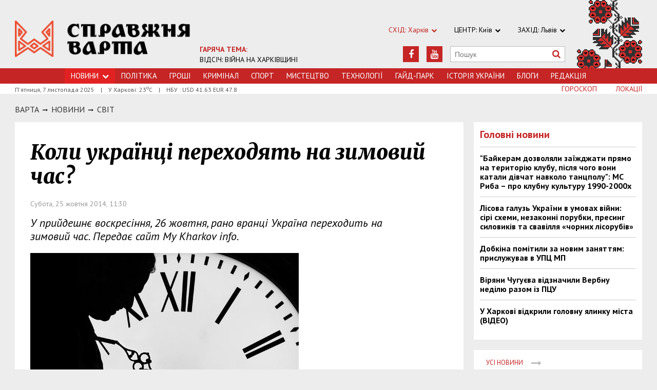

--- FILE ---
content_type: text/html; charset=utf-8
request_url: https://varta.kharkov.ua/news/world/1103618
body_size: 6123
content:
<!DOCTYPE html>
<html>
<head>


<meta http-equiv="Content-Language" content="ua">
<meta http-equiv="content-type" content="text/html;charset=utf-8">
<meta name="viewport" content="width=device-width,initial-scale=1,user-scalable=yes">
<title>Коли українці переходять на зимовий час? | Справжня Варта</title>
<meta name="description" content="У прийдешнє воскресіння, 26 жовтня, рано вранці Україна переходить на зимовий час. Передає сайт My Kharkov info.">
<meta name="keywords" content="">
<meta name="robots" content="index, follow">
<link rel="canonical" href="https://varta.kharkov.ua/news/world/1103618">

<meta property="og:type" content="article">
<meta property="og:title" content="Коли українці переходять на зимовий час? | Справжня Варта">
<meta property="og:description" content="У прийдешнє воскресіння, 26 жовтня, рано вранці Україна переходить на зимовий час. Передає сайт My Kharkov info.">
<meta property="og:site_name" content="Справжня Варта. Харків">
<meta property="og:url" content="https://varta.kharkov.ua/news/world/1103618">
<meta property="fb:app_id" content="222728144436806">
<meta name="twitter:site" content="varta.kharkov.ua">
<meta name="twitter:title" content="Коли українці переходять на зимовий час? | Справжня Варта">
<meta name="twitter:description" content="У прийдешнє воскресіння, 26 жовтня, рано вранці Україна переходить на зимовий час. Передає сайт My Kharkov info.">
<meta name="twitter:domain" content="varta.kharkov.ua">
<meta property="og:image" content="https://varta.kharkov.ua/content/documents/11037/1103618/thumb-list-250x163-c2b0.jpg">
<meta name="twitter:image:src" content="https://varta.kharkov.ua/content/documents/11037/1103618/thumb-list-250x163-c2b0.jpg">



<link rel="icon" href="https://varta.kharkov.ua/images/favicon.ico" type="image/x-icon">
<link rel="shortcut icon" href="https://varta.kharkov.ua/images/favicon.ico" type="image/x-icon">

<link rel="stylesheet" href="https://fonts.googleapis.com/css?family=PT+Sans:400,400i,700,700i|Merriweather:900i&subset=latin,cyrillic">
<link rel="stylesheet" href="https://maxcdn.bootstrapcdn.com/font-awesome/4.5.0/css/font-awesome.min.css">
<link rel="stylesheet" href="https://varta.kharkov.ua/js/bxslider/jquery.bxslider.min.css">
<link rel="stylesheet" href="https://varta.kharkov.ua/css/jquery.colorbox.css">
<link rel="stylesheet" href="https://varta.kharkov.ua/css/style.min.css?7">

<!--[if lt IE 9]>
<script src="https://varta.kharkov.ua/js/html5.js"></script>
<script src="https://varta.kharkov.ua/js/css3-mediaqueries.js"></script>
<![endif]-->

<meta property="og:site_name" content="Справжня Варта. Харків">
<script>
  (function(i,s,o,g,r,a,m){i['GoogleAnalyticsObject']=r;i[r]=i[r]||function(){
  (i[r].q=i[r].q||[]).push(arguments)},i[r].l=1*new Date();a=s.createElement(o),
  m=s.getElementsByTagName(o)[0];a.async=1;a.src=g;m.parentNode.insertBefore(a,m)
  })(window,document,'script','https://www.google-analytics.com/analytics.js','ga');

  ga('create', 'UA-47027901-1', 'auto');
  ga('send', 'pageview');

</script>

<!--[if IE 8 ]><body class="ie8"><![endif]-->
<!--[if IE 9 ]><body class="ie9"><![endif]-->
<meta name="cmsmagazine" content="0225b83d65f5abd3f311ba82859ed3eb">
</head>
<body>

<div id="wrap">
    <div class="header">
    <div class="header_inner">
        <div class="header_layout">
            <a href="https://varta.kharkov.ua" class="logo">https://varta.kharkov.ua</a>
            <div class="hot_theme">
                <a href="https://varta.kharkov.ua/1000846/war2025"><span class="highlight bold">ГАРЯЧА ТЕМА:</span><br>ВІДСІЧ: ВІЙНА НА ХАРКІВЩИНІ</a>
            </div>
            <div class="header_ornam"></div>
            <div class="header_right">
                <div class="our_sites">
                    <div class="shid_zahid highlight">СХІД: Харків<i class="fa fa-chevron-down"></i>
                        <ul class="submenu_sites">
                            <li><a href="https://varta.kharkov.ua/news/city">Харків</a></li>
                            <li><a href="https://varta.kharkov.ua/news/dnipro">Дніпропетровськ</a></li>
                            <li><a href="https://varta.kharkov.ua/news/donetsk">Донбас</a></li>
                        </ul>
                    </div>
                    <div class="shid_zahid">ЦЕНТР: Київ<i class="fa fa-chevron-down"></i>
                        <ul class="submenu_sites">
                            <li><a rel="nofollow" href="http://varta.com.ua/news/ukraine">Київ</a></li>
                        </ul>
                    </div>
                    <div class="shid_zahid">ЗАХІД: Львів<i class="fa fa-chevron-down"></i>
                        <ul class="submenu_sites">
                            <li><a rel="nofollow" href="http://varta.com.ua">Львiв</a></li>
                        </ul>
                    </div>
                </div>
                <div class="header_social">
                    <div class="search">
                        <form action="https://varta.kharkov.ua/search" method="GET" onsubmit="if(!this.query.value){this.query.focus();return false}">
                            <input type="text" name="query" placeholder="Пошук">
                            <button type="submit" class="fa fa-search"></button>
                        </form>
                    </div>
<a class="face" href="https://www.youtube.com/channel/UCbhJKvUntul-I_nKNSjzIxQ" target="_blank" rel="nofollow" title="Youtube"><i class="fa fa-youtube"></i></a><a class="face" href="https://www.facebook.com/varta.ukraine" target="_blank" rel="nofollow" title="Facebook"><i class="fa fa-facebook"></i></a>                </div>
            </div>
        </div>
    </div>
</div>
<div class="nav">
    <div class="nav_inner">
        <div class="nav_layout">
            <div id="btn-menu-show" class="menu_show">Меню<i class="fa fa-chevron-down"></i></div>
            <div id="menu" class="main_menu">
                <ul><li class="nav_news active"><a href="https://varta.kharkov.ua/news">Новини<i class="fa fa-chevron-down"></i></a><ul class="subnews"><li><a href="https://varta.kharkov.ua/news/city">Місто</a></li><li><a href="https://varta.kharkov.ua/news/ukraine">Країна</a></li><li class="active"><span>Світ</span></li></ul></li><li><a href="https://varta.kharkov.ua/news/politic">Політика</a></li><li><a href="https://varta.kharkov.ua/news/business">Грошi</a></li><li><a href="https://varta.kharkov.ua/news/crime">Кримiнал</a></li><li><a href="https://varta.kharkov.ua/news/sport">Спорт</a></li><li><a href="https://varta.kharkov.ua/news/art">Мистецтво</a></li><li><a href="https://varta.kharkov.ua/news/technology">Технологiї</a></li><li><a href="https://varta.kharkov.ua/hyde-park">Гайд-Парк</a></li><li><a href="https://varta.kharkov.ua/facts">Історія України</a></li><li><a href="https://varta.kharkov.ua/blogs">Блоги</a></li><li><a href="https://varta.kharkov.ua/editor">Редакція</a></li></ul>
            </div>
            <a href="#" id="btn-search-show" class="btn-search fa fa-search"></a>
            <div id="mob-search" class="zoom">
                <form action="https://varta.kharkov.ua/search" method="GET" onsubmit="if(!this.query.value){this.query.focus();return false}">
                    <input type="text" name="query" placeholder="Пошук" class="zoom__field">
                    <button type="submit" class="zoom__btn fa fa-search"></button>
                </form>
            </div>
         </div>
    </div>
</div>

<div class="after_nav">
    <div class="after_nav_inner">
        <div class="after_nav_layout">
            <div>П'ятниця,  7 листопада 2025</div>
            <div>|</div>
            <div>У Харкові: 23<sup>о</sup>С</div>
            <div>|</div>
            <div>НБУ : USD 41.63 EUR 47.8</div>
            <a href="https://varta.kharkov.ua/locations" class="nav_rubriki">Локації</a>
            <a href="https://varta.kharkov.ua/horoscope" class="nav_rubriki">Гороскоп</a>
        </div>
    </div>
</div>
    <div class="main-content">
    <div class="main-content_inner">
        <div class="layout-main">
            <div class="wrap_breadcrumb">
                <ul class="breadcrumb">
                    <li typeof="v:Breadcrumb" class="b-breadcrumbs__element"><a class="b-breadcrumbs__main" href="https://varta.kharkov.ua" rel="v:url" property="v:title">Варта</a></li>
                                <span class="icon_arrow">&nbsp;<i class="fa fa-long-arrow-right"></i>&nbsp;</span>
                                <li typeof="v:Breadcrumb"><a href="https://varta.kharkov.ua/news" rel="v:url" property="v:title">НОВИНИ</a></li>
                                        <span class="icon_arrow">&nbsp;<i class="fa fa-long-arrow-right"></i>&nbsp;</span>
                                <li typeof="v:Breadcrumb"><a href="https://varta.kharkov.ua/news/world" rel="v:url" property="v:title">Світ</a></li>
                                        </ul>
            </div>
            <div class="cols clearfix">
                <div class="col_inner">
                    <div class="column_wide_left">
                        
<div class="wrap_material">
    <div class="material">

        <h1 class="head_material">Коли українці переходять на зимовий час?</h1>
        <div class="data_material">Субота, 25 жовтня 2014, 11:30</div>
        <div class="vrezka_material">У прийдешнє воскресіння, 26 жовтня, рано вранці Україна переходить на зимовий час. Передає сайт My Kharkov info.</div>

        <div class="image_material">
            <div class="wrap_img">
                <img src="https://varta.kharkov.ua/content/documents/11037/1103618/thumb-item-523x340-8030.jpg" alt="Коли українці переходять на зимовий час?" width="523" height="340">
            </div>
        </div>

        <div class="text_material"><p>
	&nbsp;</p>
<p>
	26 жовтня в 04:00 українці повинні перевести годинник на одну годину назад. Ця процедура потрібна для того, щоб максимально наблизити час адміністративний з сонячним часом.</p>
<p>
	Подібну процедуру проводять щорічно жителі більше сотні країн світу. У останній тиждень березня час переходить на літнє з переведенням годинників на одну годину вперед, а в останній тиждень жовтня ця операція проводиться навпаки - на годину назад переводять годинник.</p></div>


        <div class="social_material clearfix j-social-share">
    <a class="wrap_social facebook" data-type="fb" href="#">
        <div class="clearfix"><span class="face"><i class="fa fa-facebook"></i></span><span class="share_text">Поширити</span></div>
    </a>
    <a class="wrap_social twitter" data-type="tw" href="#">
        <div class="clearfix" class="twitter-share-button"><span class="face"><i class="fa fa-twitter"></i></span><span class="share_text">Твітнути</span></div>
    </a>
</div>


            <div class="wrap_za_temoyu">
        <div class="head_za_temoyu">Матеріали за темою:</div>
            <div class="mater_za_temoyu"><a href="https://varta.kharkov.ua/news/city/1228903">Комфорт і стиль: з чим поєднувати жіночі кросівки восени 2025</a></div>
        <div class="data_material">29 жовтня 2025</div>
            <div class="mater_za_temoyu"><a href="https://varta.kharkov.ua/news/technology/1228901">Як вибрати арбалет для новачка? Поради експертів</a></div>
        <div class="data_material">29 жовтня 2025</div>
            <div class="mater_za_temoyu"><a href="https://varta.kharkov.ua/news/city/1228874">Коронавірус відступає: у Харківській області другий тиждень поспіль знижується захворюваність</a></div>
        <div class="data_material">29 вересня 2025</div>
            <div class="mater_za_temoyu"><a href="https://varta.kharkov.ua/news/city/1228665">Як Самокиш створював у Харкові картину «Бій Максима Кривоноса з Яремою Вишнивецьким»</a></div>
        <div class="data_material">29 вересня 2025</div>
            <div class="mater_za_temoyu"><a href="https://varta.kharkov.ua/news/city/1228750">Безбар’єрність у школах Харківщини в цифрах: що відомо</a></div>
        <div class="data_material">29 вересня 2025</div>
            <div class="mater_za_temoyu"><a href="https://varta.kharkov.ua/news/city/1228747">Харківщина: як спотворюється інформація про нібито «наступ»</a></div>
        <div class="data_material">28 вересня 2025</div>
        </div>



        <div class="wrap_comment">
            <div id="hypercomments_widget"></div>
            <script type="text/javascript">
                _hcwp = window._hcwp || [];
                _hcwp.push({widget:"Stream", social: "facebook,vk,twitter,google,openid", css: "styles.css", widget_id: 72080});
                (function() {
                    if("HC_LOAD_INIT" in window)return;
                    HC_LOAD_INIT = true;
                    var lang = "uk";
                    var hcc = document.createElement("script"); hcc.type = "text/javascript"; hcc.async = true;
                    hcc.src = ("https:" == document.location.protocol ? "https" : "http")+"://w.hypercomments.com/widget/hc/72080/"+lang+"/widget.js";
                    var s = document.getElementsByTagName("script")[0];
                    s.parentNode.insertBefore(hcc, s.nextSibling);
                })();
            </script>
            <a href="http://hypercomments.com" class="hc-link" title="comments widget">comments powered by HyperComments</a>
        </div>

    </div>
</div>
                    </div>
                    <div class="column_wide_right_wrap">
                        <div class="column_wide_right">
                            
    

    
    <div class="widget_cont">
        <div class="wrap_glavnoe">
            <div class="wrap_zagolovki_glavnoe">
                <div class="zagolovki_glavnoe">
                    <div class="head_zagolovki_glavnoe">Головні новини</div>
                        <div class="one_str_news">
                        <div class="text_str_news">
                            <a href="https://varta.kharkov.ua/news/ukraine/1228783">&quot;Байкерам дозволяли заїжджати прямо на територію клубу, після чого вони катали дівчат навколо танцполу&quot;: МС Риба – про клубну культуру 1990-2000х</a>
                        </div>
                    </div>
                        <div class="one_str_news">
                        <div class="text_str_news">
                            <a href="https://varta.kharkov.ua/news/city/1228637">Лісова галузь України в умовах війни: сірі схеми, незаконні порубки, пресинг силовиків та свавілля «чорних лісорубів»</a>
                        </div>
                    </div>
                        <div class="one_str_news">
                        <div class="text_str_news">
                            <a href="https://varta.kharkov.ua/news/city/1228392">Добкіна помітили за новим заняттям: прислужував в УПЦ МП</a>
                        </div>
                    </div>
                        <div class="one_str_news">
                        <div class="text_str_news">
                            <a href="https://varta.kharkov.ua/news/city/1228393">Віряни Чугуєва відзначили Вербну неділю разом із ПЦУ</a>
                        </div>
                    </div>
                        <div class="one_str_news">
                        <div class="text_str_news">
                            <a href="https://varta.kharkov.ua/news/city/1227965">У Харкові відкрили головну ялинку міста (ВІДЕО)</a>
                        </div>
                    </div>
                    </div>
            </div>
            <div class="wrap_to_arhive clearfix">
                <a class="to_arhive" href="https://varta.kharkov.ua/news">
                    <span>Усі новини</span>
                    <span class="next"><i class="fa fa-long-arrow-right"></i></span>
                </a>
            </div>
        </div>
    </div>




    

        
    <div class="widget_cont">
        <div class="widget_wrap budmo_wrap no_text">
            <div class="budmo_rubrika"><a href="https://varta.kharkov.ua/news/ukraine/1228783">Краще за тиждень</a></div>
                    <a href="https://varta.kharkov.ua/news/ukraine/1228783">
                <img src="https://varta.kharkov.ua/content/documents/12288/1228783/thumb-newsList-452x293-b9ba.jpg" alt="&quot;Байкерам дозволяли заїжджати прямо на територію клубу, після чого вони катали дівчат навколо танцполу&quot;: МС Риба – про клубну культуру 1990-2000х" width="" height="" class="grayscale">
            </a>
                <div class="budmo_head"><a href="https://varta.kharkov.ua/news/ukraine/1228783">&quot;Байкерам дозволяли заїжджати прямо на територію клубу, після чого вони катали дівчат навколо танцполу&quot;: МС Риба – про клубну культуру 1990-2000х</a></div>
        </div>
    </div>


    <div class="widget_wrap budmo_wrap">
    <div class="budmo_rubrika"><a href="https://varta.kharkov.ua/photo">Фотопогляд</a></div>
    <div class="fotopoglyad">
        <div class="inner_slider block-photo-slider">
            <ul id="photo-slider">
                                    <li>
                    <a href="https://varta.kharkov.ua/news/art/1228354">
                        <img class="grayscale" src="https://varta.kharkov.ua/content/documents/12284/1228354/thumb-newsList-452x293-86c3.png" alt="Архітектурні скарби Слобожанщини показали у документальній стрічці «Стріха»" height="293" width="452">
                        <div class="text_slider"><h2 class="fixed-heigth">Архітектурні скарби Слобожанщини показали у документальній стрічці «Стріха»</h2></div>
                    </a>
                </li>
                                            <li>
                    <a href="https://varta.kharkov.ua/news/city/1228274">
                        <img class="grayscale" src="https://varta.kharkov.ua/content/documents/12283/1228274/thumb-newsList-452x293-6ce4.jpg" alt="Таємницю Снігової Королеви розкриють на паркінгу в Харкові" height="293" width="452">
                        <div class="text_slider"><h2 class="fixed-heigth">Таємницю Снігової Королеви розкриють на паркінгу в Харкові</h2></div>
                    </a>
                </li>
                                            <li>
                    <a href="https://varta.kharkov.ua/news/city/1228107">
                        <img class="grayscale" src="https://varta.kharkov.ua/content/documents/12282/1228107/thumb-newsList-452x293-8539.jpg" alt="У Харкові серед ночі рашисти влаштували салют" height="293" width="452">
                        <div class="text_slider"><h2 class="fixed-heigth">У Харкові серед ночі рашисти влаштували салют</h2></div>
                    </a>
                </li>
                                            <li>
                    <a href="https://varta.kharkov.ua/news/ukraine/1228092">
                        <img class="grayscale" src="https://varta.kharkov.ua/content/documents/12281/1228092/thumb-newsList-452x293-071f.jpg" alt="Леопардам бути: Анналена Бербок побачила Харків на власні очі" height="293" width="452">
                        <div class="text_slider"><h2 class="fixed-heigth">Леопардам бути: Анналена Бербок побачила Харків на власні очі</h2></div>
                    </a>
                </li>
                                            <li>
                    <a href="https://varta.kharkov.ua/news/city/1227965">
                        <img class="grayscale" src="https://varta.kharkov.ua/content/documents/12280/1227965/thumb-newsList-452x293-6d45.jpg" alt="У Харкові відкрили головну ялинку міста (ВІДЕО)" height="293" width="452">
                        <div class="text_slider"><h2 class="fixed-heigth">У Харкові відкрили головну ялинку міста (ВІДЕО)</h2></div>
                    </a>
                </li>
                                            <li>
                    <a href="https://varta.kharkov.ua/news/city/1227842">
                        <img class="grayscale" src="https://varta.kharkov.ua/content/documents/12279/1227842/thumb-newsList-452x293-fbc8.jpg" alt="Харковом ширяться добрі вчинки" height="293" width="452">
                        <div class="text_slider"><h2 class="fixed-heigth">Харковом ширяться добрі вчинки</h2></div>
                    </a>
                </li>
                        </ul>
        </div>
    </div>
</div>


    

    


    

    


    <!-- links will appear here -->

<script type="text/javascript">
<!--
var _acic={dataProvider:10};(function(){var e=document.createElement("script");e.type="text/javascript";e.async=true;e.src="//www.acint.net/aci.js";var t=document.getElementsByTagName("script")[0];t.parentNode.insertBefore(e,t)})()
//-->
</script>



                        </div>
                    </div>
                </div>
            </div>
        </div>
    </div>
</div>
</div>
<div id="footer" class="footer">
    <div class="footer_inner">
        <div class="nav_layout">
            <ul class="footer_main_menu">

                <li><a href="https://varta.kharkov.ua/news">Новини</a></li>
                <li><a href="https://varta.kharkov.ua/news/politic">Політика</a></li>
                <li><a href="https://varta.kharkov.ua/news/business">Грошi</a></li>
                <li><a href="https://varta.kharkov.ua/news/crime">Кримiнал</a></li>
                <li><a href="https://varta.kharkov.ua/news/sport">Спорт</a></li>
                <li><a href="https://varta.kharkov.ua/news/art">Мистецтво</a></li>
                <li><a href="https://varta.kharkov.ua/news/technology">Технологiї</a></li>
                <li><a href="https://varta.kharkov.ua/hyde-park">Гайд-Парк</a></li>
                <li><a href="https://varta.kharkov.ua/facts">Історія України</a></li>
                <li><a href="https://varta.kharkov.ua/blogs">Блоги</a></li>
                <li><a href="https://varta.kharkov.ua/editor">Редакція</a></li>
            </ul>

        </div>
        <div class="footer_layout">
            <div class="footer_info">
                                Останні новини Харкова України за сьогодні<br />
&copy; 2007-2025 varta.com.ua<br />
<br />
При повному чи частковому використанні матеріалів сайту<br />
посилання на varta.com.ua обов'язкове.
            </div>
            <div class="footer_social">
                <div class="social_info">Ми в соціальних мережах:</div>
                <div class="header_social">
<a class="face" href="https://www.facebook.com/varta.ukraine" target="_blank" rel="nofollow" title="Facebook"><i class="fa fa-facebook"></i></a><a class="face" href="https://www.youtube.com/channel/UCbhJKvUntul-I_nKNSjzIxQ" target="_blank" rel="nofollow" title="Youtube"><i class="fa fa-youtube"></i></a>                </div>
            </div>
            <div id="back-top" class="back-top fa fa-arrow-up"></div>
        </div>
    </div>
</div>

<script type="text/javascript" src="https://varta.kharkov.ua/extras/jquery/jquery.min.js"></script>
<script type="text/javascript" src="https://varta.kharkov.ua/js/bxslider/jquery.bxslider.min.js"></script>
<script type="text/javascript" src="https://varta.kharkov.ua/js/wucmf.min.js?3"></script>
<script type='text/javascript'>
var wucmf = new WUCMF({
    selfPath: 'https://varta.kharkov.ua',
    pathImg: 'https://varta.kharkov.ua/images/',
    pathJs: 'https://varta.kharkov.ua/js/',
    page: 'document.smarty.html',
    isMain: false,
    isGallery: false,
    monthesB: {"01":"\u0421\u0456\u0447\u0435\u043d\u044c","02":"\u041b\u044e\u0442\u0438\u0439","03":"\u0411\u0435\u0440\u0435\u0437\u0435\u043d\u044c","04":"\u041a\u0432\u0456\u0442\u0435\u043d\u044c","05":"T\u0440\u0430\u0432\u0435\u043d\u044c","06":"\u0427\u0435\u0440\u0432\u0435\u043d\u044c","07":"\u041b\u0438\u043f\u0435\u043d\u044c","08":"\u0421\u0435\u0440\u043f\u0435\u043d\u044c","09":"\u0412\u0435\u0440\u0435\u0441\u0435\u043d\u044c","10":"\u0416\u043e\u0432\u0442\u0435\u043d\u044c","11":"\u041b\u0438\u0441\u0442\u043e\u043f\u0430\u0434","12":"\u0413\u0440\u0443\u0434\u0435\u043d\u044c"}
});
</script>

<script src="http://s01.strichka.com/uploads/strichka/js/informer/city/kh_5.js"></script>

</body>
</html>